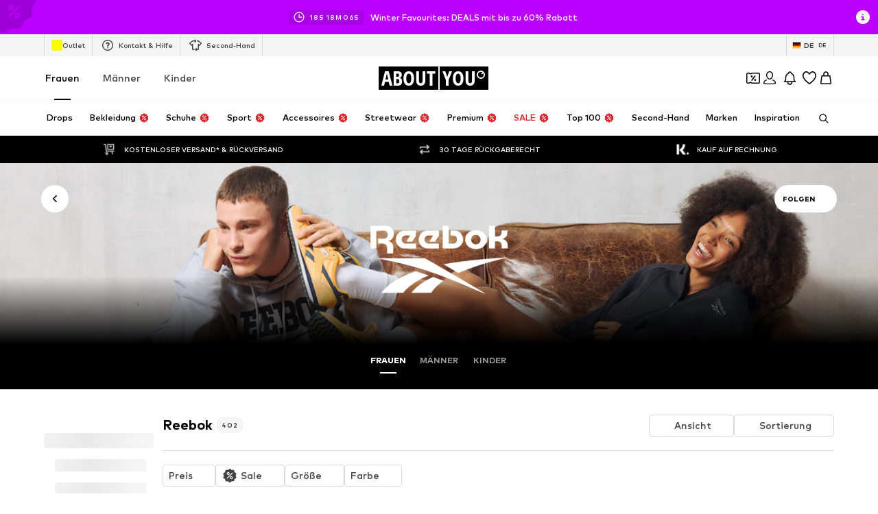

--- FILE ---
content_type: application/javascript
request_url: https://assets.aboutstatic.com/assets/Tooltip-BUlS-qiM.js
body_size: 619
content:
import{j as e,aM as i,bU as T,_ as m,C as h,F as y,W as v}from"./index-sqOAm-Mz.js";const b={light:{fontColor:h.Black,backgroundColor:h.White},dark:{fontColor:h.White,backgroundColor:"rgba(0, 0, 0, 0.7)"}},S=t=>{const{children:o,showChevron:n,placement:l="top-center",...a}=t,r=i.useRef(null),[s,p]=i.useState(!1),[d,f]=i.useState(void 0);return e.jsxs(e.Fragment,{children:[i.Children.map(o,x=>i.cloneElement(x,{onMouseEnter:()=>{var c,u;r.current&&(p(!0),f(w(r.current,l))),(u=(c=x.props).onMouseEnter)==null||u.call(c)},onMouseLeave:()=>{var c,u;p(!1),(u=(c=x.props).onMouseLeave)==null||u.call(c)},ref:r})),e.jsx(g,{show:s,styles:d,showChevron:C(n,l),...a})]})},j=t=>{const{show:o,children:n,showChevron:l,placement:a="top-center",...r}=t,s=i.useRef(null),p=s.current?w(s.current,a):void 0;return e.jsxs(e.Fragment,{children:[i.Children.map(n,d=>i.isValidElement(d)?i.cloneElement(d,{ref:s}):null),e.jsx(g,{show:o,styles:p,showChevron:C(l,a),...r})]})},g=t=>{const{show:o,label:n,styles:l,showChevron:a,animated:r,padding:s,theme:p="dark",borderColor:d,backgroundColor:f}=t;return e.jsx(T,{mounted:o,duration:{mount:350,unmount:200},direction:"up",transformLength:30,children:e.jsx(k,{style:l,children:e.jsx(E,{$animated:r,children:e.jsx(L,{"data-testid":"tooltip",$showChevron:a,$backgroundColor:f||b[p].backgroundColor,$fontColor:b[p].fontColor,$animated:r,$padding:s,$borderColor:d,dangerouslySetInnerHTML:{__html:n}})})})})},k=m.div.withConfig({componentId:"sc-7344b075-0"})(["position:absolute;z-index:1;"]),E=m.div.withConfig({componentId:"sc-7344b075-1"})(["@keyframes bobbleUpAndDown{0%{transform:translateY(-10px);}100%{transform:translateY(0);}}position:absolute;pointer-events:none;min-width:max-content;",""],({$animated:t})=>t&&"animation: bobbleUpAndDown 1s ease-in-out infinite alternate;"),I=t=>{const{show:o,...n}=t;return o===void 0?e.jsx(S,{...n}):e.jsx(j,{...n,show:o})},C=(t,o)=>{if(t)return o==="top-center"?"bottom":"top"},w=(t,o)=>{const n=t.offsetTop,l=t.offsetLeft,a=t.offsetWidth,r=t.offsetHeight,s=l+a/2;return{top:o==="top-center"?n-35:n+r+10,left:s}},L=m.span.withConfig({componentId:"sc-7344b075-2"})(["color:",";font-size:",";background:",";border-radius:3px;padding:",";transform:translateX(-50%);display:inline-block;box-shadow:rgb(0 0 0 / 4%) 0px 5px 12px 0px,rgb(0 0 0 / 5%) 0px 2px 4px 0px;max-width:410px;text-align:center;line-height:1.25rem;",";",""],({$fontColor:t})=>t,y.px12,({$backgroundColor:t})=>t,({$padding:t})=>t==="large"?"14px 16px ":"5px 10px 6px 10px",({$borderColor:t})=>t&&`border: 1px solid ${h[t]};`,({$showChevron:t,$backgroundColor:o})=>t&&v(["&::after{content:'';display:block;width:0;height:0;position:absolute;margin-left:auto;margin-right:auto;left:0;right:0;border-",":8px solid ",";border-left:8px solid transparent;border-right:8px solid transparent;top:",";filter:drop-shadow(0px -3px 2px rgba(0,0,0,0.04));}"],t==="top"?"bottom":"top",o,t==="top"?"-8px":"31px"));export{I as T};
//# sourceMappingURL=Tooltip-BUlS-qiM.js.map


--- FILE ---
content_type: application/javascript
request_url: https://assets.aboutstatic.com/assets/service.grpc-C3Gl6SG1.js
body_size: 928
content:
import{e as o,t as c,bd as d,q as k}from"./index-sqOAm-Mz.js";import{d as u,c as m,e as v}from"./coins_history_transaction-5_PmT2Qv.js";import{e as a,t as y}from"./colors-Bo8EDYk4.js";import"./minimal-DHA-znKz.js";const b=(s,e)=>(o(s.uint32(10).fork(),e.config).ldelim(),d(s.uint32(18).fork(),e.session).ldelim(),s),M=()=>({missions:[],missionBanners:[]}),h=(s,e)=>{const t=s.pos+e,n=M();for(;s.pos<t;){const i=s.uint32();switch(i>>>3){case 1:n.missions.push(f(s,s.uint32()));break;case 2:n.missionBanners.push(A(s,s.uint32()));break;default:s.skipType(i&7);break}}return n},g=()=>({reward:0}),f=(s,e)=>{const t=s.pos+e,n=g();for(;s.pos<t;){const i=s.uint32();switch(i>>>3){case 1:n.reward=s.int64().toNumber();break;case 2:n.missionType={$case:"pushNotificationMission",pushNotificationMission:C(s,s.uint32())};break;case 3:n.missionType={$case:"addBirthdayMission",addBirthdayMission:R(s,s.uint32())};break;case 4:n.missionType={$case:"newsletterMission",newsletterMission:S(s,s.uint32())};break;default:s.skipType(i&7);break}}return n},_=()=>({}),C=(s,e)=>{const t=s.pos+e,n=_();for(;s.pos<t;){const i=s.uint32();switch(i>>>3){default:s.skipType(i&7);break}}return n},B=()=>({}),R=(s,e)=>{const t=s.pos+e,n=B();for(;s.pos<t;){const i=s.uint32();switch(i>>>3){default:s.skipType(i&7);break}}return n},G=()=>({}),S=(s,e)=>{const t=s.pos+e,n=G();for(;s.pos<t;){const i=s.uint32();switch(i>>>3){default:s.skipType(i&7);break}}return n},T=()=>({}),A=(s,e)=>{const t=s.pos+e,n=T();for(;s.pos<t;){const i=s.uint32();switch(i>>>3){case 1:n.missionBanner={$case:"settingsPageBanner",settingsPageBanner:w(s,s.uint32())};break;case 2:n.missionBanner={$case:"profileAndSecurityBanner",profileAndSecurityBanner:P(s,s.uint32())};break;case 3:n.missionBanner={$case:"newsletterPageBannerText",newsletterPageBannerText:$(s,s.uint32())};break;default:s.skipType(i&7);break}}return n},H=()=>({title:""}),w=(s,e)=>{const t=s.pos+e,n=H();for(;s.pos<t;){const i=s.uint32();switch(i>>>3){case 1:n.title=s.string();break;case 2:n.description=s.string();break;default:s.skipType(i&7);break}}return n},N=()=>({title:""}),P=(s,e)=>{const t=s.pos+e,n=N();for(;s.pos<t;){const i=s.uint32();switch(i>>>3){case 1:n.title=s.string();break;case 2:n.description=s.string();break;default:s.skipType(i&7);break}}return n},q=()=>({title:""}),$=(s,e)=>{const t=s.pos+e,n=q();for(;s.pos<t;){const i=s.uint32();switch(i>>>3){case 1:n.title=s.string();break;case 2:n.description=s.string();break;default:s.skipType(i&7);break}}return n},I=(s,e)=>{if(o(s.uint32(10).fork(),e.config).ldelim(),c(s.uint32(18).fork(),e.session).ldelim(),e.mission!==void 0)switch(e.mission.$case){case"pushNotificationMission":x(s.uint32(26).fork(),e.mission.pushNotificationMission).ldelim();break;case"addBirthdayMission":O(s.uint32(34).fork(),e.mission.addBirthdayMission).ldelim();break;case"likeBrandMission":U(s.uint32(42).fork(),e.mission.likeBrandMission).ldelim();break;case"newsletterMission":D(s.uint32(50).fork(),e.mission.newsletterMission).ldelim();break}return s},x=(s,e)=>s,O=(s,e)=>s,U=(s,e)=>(s.uint32(8).int64(e.brandId),s),D=(s,e)=>s,L=()=>({}),j=(s,e)=>{const t=s.pos+e,n=L();for(;s.pos<t;){const i=s.uint32();switch(i>>>3){case 1:n.missionSuccessNotification=m(s,s.uint32());break;default:s.skipType(i&7);break}}return n},z=(s,e)=>(o(s.uint32(10).fork(),e.config).ldelim(),c(s.uint32(18).fork(),e.session).ldelim(),a(s.uint32(26).fork(),e.reductionsState).ldelim(),s),E=()=>({}),F=(s,e)=>{const t=s.pos+e,n=E();for(;s.pos<t;){const i=s.uint32();switch(i>>>3){case 1:n.availability={$case:"available",available:K(s,s.uint32())};break;case 2:n.availability={$case:"unavailable",unavailable:V(s,s.uint32())};break;default:s.skipType(i&7);break}}return n},J=()=>({pendingCoins:0,availableCoins:0}),K=(s,e)=>{const t=s.pos+e,n=J();for(;s.pos<t;){const i=s.uint32();switch(i>>>3){case 1:n.nextUpdate=y(k(s,s.uint32()));break;case 2:n.pendingCoins=s.int64().toNumber();break;case 3:n.availableCoins=s.int64().toNumber();break;default:s.skipType(i&7);break}}return n},Q=()=>({}),V=(s,e)=>{const t=s.pos+e,n=Q();for(;s.pos<t;){const i=s.uint32();switch(i>>>3){default:s.skipType(i&7);break}}return n},W=(s,e)=>(o(s.uint32(10).fork(),e.config).ldelim(),c(s.uint32(18).fork(),e.session).ldelim(),a(s.uint32(26).fork(),e.reductionsState).ldelim(),e.continuationToken!==void 0&&s.uint32(34).string(e.continuationToken),s.uint32(40).int64(e.elementCount),s),X=()=>({}),Y=(s,e)=>{const t=s.pos+e,n=X();for(;s.pos<t;){const i=s.uint32();switch(i>>>3){case 1:n.type={$case:"transaction",transaction:u(s,s.uint32())};break;default:s.skipType(i&7);break}}return n},p=()=>({availableCoins:r(),pendingCoins:l()}),Z=(s,e)=>{const t=s.pos+e,n=p();for(;s.pos<t;){const i=s.uint32();switch(i>>>3){case 1:n.availableCoins=ss(s,s.uint32());break;case 2:n.pendingCoins=es(s,s.uint32());break;default:s.skipType(i&7);break}}return n},r=()=>({title:"",coins:""}),ss=(s,e)=>{const t=s.pos+e,n=r();for(;s.pos<t;){const i=s.uint32();switch(i>>>3){case 1:n.title=s.string();break;case 2:n.coins=s.string();break;default:s.skipType(i&7);break}}return n},l=()=>({title:"",coins:""}),es=(s,e)=>{const t=s.pos+e,n=l();for(;s.pos<t;){const i=s.uint32();switch(i>>>3){case 1:n.title=s.string();break;case 2:n.coins=s.string();break;default:s.skipType(i&7);break}}return n},ns=()=>({sections:[]}),is=(s,e)=>{const t=s.pos+e,n=ns();for(;s.pos<t;){const i=s.uint32();switch(i>>>3){case 1:n.continuationToken=s.string();break;case 2:n.sections.push(Y(s,s.uint32()));break;default:s.skipType(i&7);break}}return n},ts=(s,e)=>(o(s.uint32(10).fork(),e.config).ldelim(),c(s.uint32(18).fork(),e.session).ldelim(),a(s.uint32(26).fork(),e.reductionsState).ldelim(),s),os=()=>({header:p()}),cs=(s,e)=>{const t=s.pos+e,n=os();for(;s.pos<t;){const i=s.uint32();switch(i>>>3){case 1:n.header=Z(s,s.uint32());break;default:s.skipType(i&7);break}}return n},as=(s,e)=>(o(s.uint32(10).fork(),e.config).ldelim(),c(s.uint32(18).fork(),e.session).ldelim(),a(s.uint32(26).fork(),e.reductionsState).ldelim(),s.uint32(34).string(e.orderId),s),us=()=>({}),ps=(s,e)=>{const t=s.pos+e,n=us();for(;s.pos<t;){const i=s.uint32();switch(i>>>3){case 1:n.transaction=u(s,s.uint32());break;default:s.skipType(i&7);break}}return n},rs=(s,e)=>(o(s.uint32(10).fork(),e.config).ldelim(),c(s.uint32(18).fork(),e.session).ldelim(),s),ls=()=>({items:[]}),ds=(s,e)=>{const t=s.pos+e,n=ls();for(;s.pos<t;){const i=s.uint32();switch(i>>>3){case 1:n.items.push(ms(s,s.uint32()));break;default:s.skipType(i&7);break}}return n},ks=()=>({}),ms=(s,e)=>{const t=s.pos+e,n=ks();for(;s.pos<t;){const i=s.uint32();switch(i>>>3){case 1:n.type={$case:"content",content:ys(s,s.uint32())};break;case 2:n.type={$case:"mission",mission:v(s,s.uint32())};break;default:s.skipType(i&7);break}}return n},vs=()=>({description:""}),ys=(s,e)=>{const t=s.pos+e,n=vs();for(;s.pos<t;){const i=s.uint32();switch(i>>>3){case 1:n.description=s.string();break;default:s.skipType(i&7);break}}return n},bs=(s,e,t)=>s.unary({methodName:"GetCoins",serviceName:"aysa_api.services.coins.v1.CoinsService",encodeRequest:z,decodeResponse:F},e,t);bs.method="aysa_api.services.coins.v1.CoinsService/GetCoins";const Ms=(s,e,t)=>s.unary({methodName:"GetCoinsHistory",serviceName:"aysa_api.services.coins.v1.CoinsService",encodeRequest:W,decodeResponse:is},e,t);Ms.method="aysa_api.services.coins.v1.CoinsService/GetCoinsHistory";const hs=(s,e,t)=>s.unary({methodName:"GetCoinsHistoryHeader",serviceName:"aysa_api.services.coins.v1.CoinsService",encodeRequest:ts,decodeResponse:cs},e,t);hs.method="aysa_api.services.coins.v1.CoinsService/GetCoinsHistoryHeader";const gs=(s,e,t)=>s.unary({methodName:"GetCoinsHistoryTransactionByOrderId",serviceName:"aysa_api.services.coins.v1.CoinsService",encodeRequest:as,decodeResponse:ps},e,t);gs.method="aysa_api.services.coins.v1.CoinsService/GetCoinsHistoryTransactionByOrderId";const fs=(s,e,t)=>s.unary({methodName:"GetMissionsHistory",serviceName:"aysa_api.services.coins.v1.CoinsService",encodeRequest:rs,decodeResponse:ds},e,t);fs.method="aysa_api.services.coins.v1.CoinsService/GetMissionsHistory";const _s=(s,e,t)=>s.unary({methodName:"SubmitMissionProgress",serviceName:"aysa_api.services.coins.v1.CoinsService",encodeRequest:I,decodeResponse:j},e,t);_s.method="aysa_api.services.coins.v1.CoinsService/SubmitMissionProgress";const Cs=(s,e,t)=>s.unary({methodName:"GetActiveMissions",serviceName:"aysa_api.services.coins.v1.CoinsService",encodeRequest:b,decodeResponse:h},e,t);Cs.method="aysa_api.services.coins.v1.CoinsService/GetActiveMissions";export{Cs as CoinsService_GetActiveMissions,bs as CoinsService_GetCoins,Ms as CoinsService_GetCoinsHistory,hs as CoinsService_GetCoinsHistoryHeader,gs as CoinsService_GetCoinsHistoryTransactionByOrderId,fs as CoinsService_GetMissionsHistory,_s as CoinsService_SubmitMissionProgress};
//# sourceMappingURL=service.grpc-C3Gl6SG1.js.map


--- FILE ---
content_type: application/javascript
request_url: https://assets.aboutstatic.com/assets/transforms-FVVq4Wtr.js
body_size: 1926
content:
import{j as r,_ as t,aq as R,W as E,B as D,V as T,F as e,s as F,aM as U,m as A,k as w,U as M}from"./index-sqOAm-Mz.js";const X=({link:a,text:i,testId:d="contentBlockCTA",className:s,onClick:p})=>i.style==="text-link"?r.jsx(P,{className:s,to:a.url,$textColor:i.textColor,"data-testid":`${d}-${i.style}`,onClick:p,children:i.text}):r.jsx(y,{className:s,href:a.url,variant:i.style,$textColor:i.textColor,"data-testid":`${d}-${i.style}`,onClick:p,children:i.text}),S=E(["font-size:",";"," ",""],e.px14,T(E(["font-size:",";"],e.px16)),({$textColor:a})=>a&&E(["color:"," !important;"],a)),y=t(D).withConfig({componentId:"sc-8fdc9f4f-0"})(["",""],S),P=t(R).withConfig({componentId:"sc-8fdc9f4f-1"})([""," text-align:center;text-decoration:underline;text-underline-offset:3px;&:hover,&:focus{text-decoration:underline;}"],S),j=({tag:a="span",testId:i="contentBlockText",className:d,alignment:s,color:p,size:f="s",text:m,weight:g,isAParagraph:n})=>{const c=m.split(`
`);return r.jsx(J,{"data-testid":i,className:d,textAlignment:s,$color:p,$size:f,as:a,weight:g,isAParagraph:n,children:c.map((x,h)=>r.jsxs(U.Fragment,{children:[x," ",h+1<c.length&&r.jsx("br",{})]},h))})},L={xs:e.px12,s:e.px16,m:e.px20,l:e.px24,xl:e.px32},W={xs:e.px12,s:e.px16,m:e.px24,l:e.px40,xl:e.px56},G=()=>A,Y=()=>({$color:a})=>a,O=()=>({$size:a})=>L[a],C=()=>({isAParagraph:a})=>a?"1.4":"inherit",H=()=>a=>W[a.$size],J=F(G())({name:"StyledText",class:"stjbc9b",propsAsIs:!0,vars:{"stjbc9b-0":[Y()],"stjbc9b-1":[O()],"stjbc9b-2":[C()],"stjbc9b-3":[H()]}}),ta=({testId:a="contentBlockImageTile",href:i,image:d,content:s,className:p,importance:f="auto",onClickCTA:m})=>{var n,c,x,h;const g=(s==null?void 0:s.justifyContent)==="center"?0:1.5;return r.jsx(Z,{className:p,"data-testid":a,children:r.jsxs(Q,{as:i?z:"div",to:i,"data-testid":`${a}Link`,children:[r.jsx(k,{className:"imageBackgroundWrapper",children:r.jsx(B,{alt:d.description,breakpoints:K,ratio:d.aspectRatio,src:d.url,loading:f==="high"?"eager":"lazy",widths:q,"data-testid":`${a}Background`,primaryResizeSide:d.primaryResizeSide})}),s&&(s.headlines||s.sublines||(n=s.ctas)!=null&&n.length||s.logo)?r.jsxs(aa,{$contentGap:g,children:[s.logo&&r.jsx(ia,{src:s.logo.url,alt:s.logo.description,breakpoints:[],ratio:s.logo.aspectRatio,widths:V,"data-testid":`${a}Logo`}),s.headlines&&s.headlines.text!==""&&r.jsx(sa,{testId:`${a}Headline`,...s.headlines}),s.sublines&&s.sublines.text!==""&&r.jsx(j,{testId:`${a}Subline`,...s.sublines}),((c=s.ctas)==null?void 0:c.length)&&r.jsx(_,{pushToTheBottom:!!(s.logo||s.headlines&&((x=s.headlines)==null?void 0:x.text)!==""||s.sublines&&((h=s.sublines)==null?void 0:h.text)!==""),children:s.ctas.map((N,v)=>N.text.text!==""&&r.jsx(X,{"data-testid":`${a}CTA`,onClick:m,...N},v))})]}):null]})})},K=[{breakpoint:"(max-width: 767px)",columns:2},{breakpoint:"(max-width: 1023px)",columns:3},{columns:1}],q=[400,600,800,960,1200,1400],V=[200,400,600],Z=t.div.withConfig({componentId:"sc-b85b9823-0"})(["display:flex;position:relative;width:100%;"]),Q=t.div.withConfig({componentId:"sc-b85b9823-1"})(["position:relative;display:flex;width:100%;height:100%;"]),z=t(R).withConfig({componentId:"sc-b85b9823-2"})(["position:relative;display:flex;width:100%;height:100%;"]),k=t.div.withConfig({componentId:"sc-b85b9823-3"})(["height:100%;overflow:hidden;width:100%;"]),B=t(w).withConfig({componentId:"sc-b85b9823-4"})(["height:100%;object-fit:cover;object-position:center top;width:100%;"]),_=t.div.withConfig({componentId:"sc-b85b9823-5"})(["display:flex;gap:1rem;",""],({pushToTheBottom:a})=>a&&T(E(["bottom:2.5rem;position:absolute;"]))),aa=t.div.withConfig({componentId:"sc-b85b9823-6"})(["gap:",";position:absolute;overflow:hidden;top:0;color:initial;display:flex;width:100%;height:100%;align-items:center;justify-content:center;flex-direction:column;background:linear-gradient(rgba(0,0,0,0.15),rgba(0,0,0,0.33));"],({$contentGap:a})=>`${a}rem`),sa=t(j).withConfig({componentId:"sc-b85b9823-7"})(["margin-top:0;word-break:break-word;font-weight:",";max-width:80%;",""],M.bold,T(E(["margin-bottom:0;"]))),ia=t(w).withConfig({componentId:"sc-b85b9823-8"})(["object-fit:contain;max-width:150px;max-height:120px;"]);var l=function(a){return a[a.UNSPECIFIED=0]="UNSPECIFIED",a[a.START=1]="START",a[a.CENTER=2]="CENTER",a[a.END=3]="END",a[a.JUSTIFY=4]="JUSTIFY",a}({}),b=function(a){return a[a.UNSPECIFIED=0]="UNSPECIFIED",a[a.START=1]="START",a[a.CENTER=2]="CENTER",a[a.END=3]="END",a}({}),o=function(a){return a[a.UNSPECIFIED=0]="UNSPECIFIED",a[a.XS=1]="XS",a[a.S=2]="S",a[a.M=3]="M",a[a.L=4]="L",a[a.XL=5]="XL",a}({}),I=function(a){return a[a.UNSPECIFIED=0]="UNSPECIFIED",a[a.PRIMARY=1]="PRIMARY",a[a.SECONDARY=2]="SECONDARY",a[a.TEXT_LINK=3]="TEXT_LINK",a}({}),u=function(a){return a[a.UNSPECIFIED=0]="UNSPECIFIED",a[a.IMAGE_TEXT=1]="IMAGE_TEXT",a[a.TEXT_IMAGE=2]="TEXT_IMAGE",a}({});const da={[o.XS]:"xs",[o.S]:"s",[o.M]:"m",[o.L]:"l",[o.XL]:"xl",[o.UNSPECIFIED]:"s"},pa={[l.START]:"left",[l.CENTER]:"center",[l.END]:"right",[l.JUSTIFY]:"justify",[l.UNSPECIFIED]:"center"},oa={[I.UNSPECIFIED]:"primary",[I.PRIMARY]:"primary",[I.SECONDARY]:"secondary",[I.TEXT_LINK]:"text-link"},ca={[u.UNSPECIFIED]:"text-image",[u.IMAGE_TEXT]:"image-text",[u.TEXT_IMAGE]:"text-image"},ha={[b.UNSPECIFIED]:"center",[b.START]:"start",[b.CENTER]:"center",[b.END]:"end"},$=a=>({...a,aspectRatio:`${a.aspectRatio.width}:${a.aspectRatio.height}`}),ra=a=>({...a,aspectRatio:`${a.aspectRatio.width}:${a.aspectRatio.height}`,fallbackImage:$(a.fallbackImage)}),la=a=>{var i;switch((i=a.imageOrVideo)==null?void 0:i.$case){case"image":return{$case:"image",image:$(a.imageOrVideo.image)};case"video":return{$case:"video",video:ra(a.imageOrVideo.video)};default:return null}};export{b as C,ia as S,aa as T,I as a,l as b,o as c,X as d,ta as e,$ as f,j as g,ha as h,da as i,pa as j,la as k,ca as l,oa as s,ra as t};
//# sourceMappingURL=transforms-FVVq4Wtr.js.map


--- FILE ---
content_type: application/javascript
request_url: https://assets.aboutstatic.com/assets/NotificationCenterCard-B21f8WoQ.js
body_size: 877
content:
import{co as W,r as B,j as t,_ as e,cI as E,aq as _,I as l,s as w,c1 as A,Q as I,C as c,W as r,m as p}from"./index-sqOAm-Mz.js";import{P as G}from"./useIsMounted-BHdQySsK.js";const a="notificationCenter",O=[{columns:12}],H=[120,220,360],it=({headline:o,body:b,image:i,url:n,createdAt:x,title:j,headerIconName:y,headerIconColor:C,headerBackground:s,badgeList:S,priceBox:g,forceWhiteImageBackground:v,info:F,infoButtonTopAlignment:$,fallbackIconReplacement:h,onInfoClick:k,onCardClick:d,preventRedirectOnClick:T})=>{const{ref:z,inView:f}=W({triggerOnce:!0,threshold:0,rootMargin:"200px"}),[m,P]=B.useState(!1),N=()=>{d==null||d(),window==null||window.scrollTo({top:0})};return t.jsxs(L,{as:n&&!T?_:"div",to:n&&!n.external?E(n.url):n==null?void 0:n.url,onClick:N,ref:z,"data-testid":`${a}-card`,$addCursorPointer:!!d,children:[t.jsxs(R,{"data-testid":`${a}-cardHeader`,$backgroundColor:s,children:[t.jsxs(U,{children:[t.jsx(l,{asset:y,size:"XS",fill:C}),t.jsx(u,{size:"px10",color:s?"White":"Black",children:o})]}),x&&t.jsx(u,{size:"px10",color:s?"White":"Black",children:x})]}),t.jsxs(q,{children:[t.jsx(D,{$enableGreyBackground:!i||m,"data-testid":`${a}-cardImage`,children:i&&!m?t.jsxs(t.Fragment,{children:[t.jsx(X,{padded:!0,src:v?A(i.url,{bg:"FFFFFF",brightness:1}):i.url,alt:i.description,breakpoints:O,widths:H,importance:f?"high":"low",loading:f?"eager":"lazy",onError:()=>{P(!0)}}),t.jsx(Q,{children:S})]}):t.jsx(M,{asset:h||I.BellFilled,size:h?"L":"S",fill:s})}),t.jsxs(J,{"data-testid":`${a}-cardInfoSection`,children:[t.jsx(Z,{size:"px14",weight:"mediumHeavy",children:j}),t.jsx(tt,{size:"px12",children:b}),g&&t.jsx(et,{"data-testid":"price-box",children:g})]}),F&&t.jsx(K,{$topAlignment:$,"data-testid":"heroInfoCondition",children:t.jsx(Y,{asset:I.InfoFilledGray,size:"XS",onClick:k})})]})]})},L=e.div.withConfig({componentId:"sc-a85462dd-0"})(["background-color:",";box-shadow:0px 4px 15px 0px rgba(0,0,0,0.03);border-radius:8px;display:block;overflow:hidden;",""],c.White,({$addCursorPointer:o})=>o&&r(["cursor:pointer;"])),R=e.div.withConfig({componentId:"sc-a85462dd-1"})(["align-items:center;display:flex;flex:1;justify-content:space-between;border-bottom:1px solid ",";padding:4px 8px;",""],c.Grey4,o=>o.$backgroundColor?r(["background-color:",";color:white;"],o.$backgroundColor):""),u=e(p).attrs({size:"px10"}).withConfig({componentId:"sc-a85462dd-2"})(["line-height:16px;"]),U=e.div.withConfig({componentId:"sc-a85462dd-3"})(["display:flex;gap:4px;align-items:center;"]),q=e.div.withConfig({componentId:"sc-a85462dd-4"})(["padding:8px;display:flex;gap:16px;"]),D=e.div.withConfig({componentId:"sc-a85462dd-5"})(["aspect-ratio:3 / 4;height:102px;position:relative;border-radius:4px;",""],({$enableGreyBackground:o})=>o&&r(["background-color:",";"],c.ProductImageBackground)),V=()=>G,X=w(V())({name:"StyledProductImage",class:"s44f25o",propsAsIs:!0}),M=e(l).withConfig({componentId:"sc-a85462dd-6"})(["position:absolute;bottom:0;left:0;right:0;top:0;margin:auto;"]),Q=w("div")({name:"BadgesWrapper",class:"b1qnll7x",propsAsIs:!1}),J=e.div.withConfig({componentId:"sc-a85462dd-7"})(["display:flex;flex-direction:column;flex:1;gap:8px;padding:0 10px 10px 0;"]),K=e.div.withConfig({componentId:"sc-a85462dd-8"})(["display:flex;justify-content:center;margin-right:10px;",""],o=>o.$topAlignment?r(["align-items:start;padding-top:10px;"]):"  align-items: center;"),Y=e(l).withConfig({componentId:"sc-a85462dd-9"})(["fill:",";"],c.Grey2),Z=e(p).withConfig({componentId:"sc-a85462dd-10"})(["line-height:20px;"]),tt=e(p).withConfig({componentId:"sc-a85462dd-11"})(["line-height:18px;"]),et=e.div.withConfig({componentId:"sc-a85462dd-12"})(["width:100%;"]);export{it as N};
//# sourceMappingURL=NotificationCenterCard-B21f8WoQ.js.map


--- FILE ---
content_type: application/javascript
request_url: https://assets.aboutstatic.com/assets/Dropdown-DAtEt93J.js
body_size: 948
content:
import{r as i,d3 as G,d4 as K,j as t,s as u,aC as U,d5 as $,d6 as q,aw as N,d7 as V,d8 as J,bm as Q,d9 as X}from"./index-sqOAm-Mz.js";import{D as Y}from"./stream_progress-yLb4kCZS.js";const ve=i.forwardRef(function({"data-testid":o,className:d,open:s,isActive:f=!1,closeOnContentClick:x=!1,openerType:h="single-arrow",bodyElevation:n=99,bodyMarginTop:r=5,fullWidthBody:p=!1,openerContent:a,headerContent:l,bodyContent:y,onClose:c,onOpenerClick:m,dropdownBodyAlign:_,animationDuration:L=200,dropdownBodyWidth:k,setConstrainedHeight:I,centerDropDownContent:w,forceContentOpenerGreyBorder:F,forceContentOpenerIconColor:T,forceBlackBorderOnHover:W,renderInPortal:b,disableClickOutside:A,disableFocusOnOpenerButton:C,popoverPriority:H},g){var O;const M=i.useRef(null),j=g!=null?g:M,v=i.useRef(null),B=i.useRef(null),{isTopMostPopover:P,focusManagementRefCallback:E}=G({isOpen:s,priority:H});K({key:"Escape",onKeyDown:c,disabled:!s||!P});const{dropdownBodyAlign:z,dropdownBodyAlignWithRespectToOpener:S}=ee({dropdownOpenerRef:v,disableRecalculations:!s}),R=t.jsx(J,{isOpen:s,isActive:f,openerType:h,"data-testid":o?`${o}Opener`:"opener",onClick:s?c:m,ref:v,forceGreyBorder:F,forceIconColor:T,forceBlackBorderHover:W,disableFocusOnOpenerButton:C,children:a}),D=t.jsx(Q,{mounted:s,duration:L,children:t.jsx(ue,{"data-testid":o?`${o}Body`:"body","data-center-dropdown-content":w,onClick:x?c:void 0,$bodyAlignment:(O=b?S:_||z)!=null?O:"Left",$elevation:n,$fullWidthBody:p,$dropdownBodyWidth:k,$setConstrainedHeight:I,$bodyMarginTop:r,role:"listbox",tabIndex:-1,children:t.jsxs(he,{ref:E(),tabIndex:0,children:[l,l&&t.jsx(xe,{}),y]})})});return t.jsx(se,{ref:j,className:d,"data-testid":o||"dropdown",$removePositionRelative:w,children:b?t.jsxs(t.Fragment,{children:[R,t.jsx(U,{portalId:$,children:t.jsx("div",{ref:B,children:D})}),t.jsx(Z,{bodyRef:B,openerRef:v,open:s,onClose:c})]}):t.jsxs(t.Fragment,{children:[R,D,s&&t.jsx(q,{wrapperRef:j,onClose:s?c:()=>{},options:{disabled:A}})]})})}),Z=({bodyRef:e,openerRef:o,open:d,onClose:s})=>(X([e,o],d?s:()=>{}),null),ee=({dropdownOpenerRef:e,disableRecalculations:o})=>{const d=N(),[s,f]=i.useState(null),[x,h]=i.useState(null);return V((n,r)=>{if(o)return;const p=n.width,a=r&&r.x<p/2,l=d?a?"Right":"Left":a?"Left":"Right",y=a?{top:r.top+r.height,left:r.left}:{top:r.top+r.height,right:p-r.right};f(l),h(y)},{recalculateLayoutBeforeUpdate:()=>{const n={width:0,height:0,x:0,y:0};return o?n:e.current?e.current.getBoundingClientRect():n},priority:"low",disableScrollUpdates:o},[e.current,o]),{dropdownBodyAlign:s,dropdownBodyAlignWithRespectToOpener:x}},te=()=>e=>e.$removePositionRelative?"unset":"relative",se=u("div")({name:"Wrapper",class:"wzhwzci",propsAsIs:!1,vars:{"wzhwzci-0":[te()]}});var we=function(e){return e.LEFT="Left",e.RIGHT="Right",e}({});const oe=()=>({$bodyAlignment:e})=>typeof e=="object"?"fixed":"absolute",re=()=>({$bodyMarginTop:e})=>e,ne=()=>({$elevation:e})=>e,ie=()=>({$bodyAlignment:e})=>typeof e=="object"&&e.top!==void 0?`${e.top}px`:"unset",de=()=>({$bodyAlignment:e})=>typeof e=="object"&&e.left!==void 0?`${e.left}px`:e==="Left"?0:"unset",ae=()=>({$bodyAlignment:e})=>typeof e=="object"&&e.right!==void 0?`${e.right}px`:e==="Right"?0:"unset",ce=()=>({$fullWidthBody:e})=>e?"100%":"280px",pe=()=>({$dropdownBodyWidth:e})=>e!=null?e:"unset",le=()=>({$setConstrainedHeight:e})=>e?"200px":"unset",ue=u("div")({name:"DropdownBody",class:"d1iayb34",propsAsIs:!1,vars:{"d1iayb34-0":[oe()],"d1iayb34-1":[re(),"px"],"d1iayb34-2":[ne()],"d1iayb34-3":[ie()],"d1iayb34-4":[de()],"d1iayb34-5":[ae()],"d1iayb34-6":[ce()],"d1iayb34-7":[pe()],"d1iayb34-8":[le()]}}),fe=()=>Y,xe=u(fe())({name:"HeaderDivider",class:"h398acg",propsAsIs:!0}),he=u("div")({name:"FocusManagement",class:"fkw8hqu",propsAsIs:!1});export{ve as D,we as a};
//# sourceMappingURL=Dropdown-DAtEt93J.js.map
